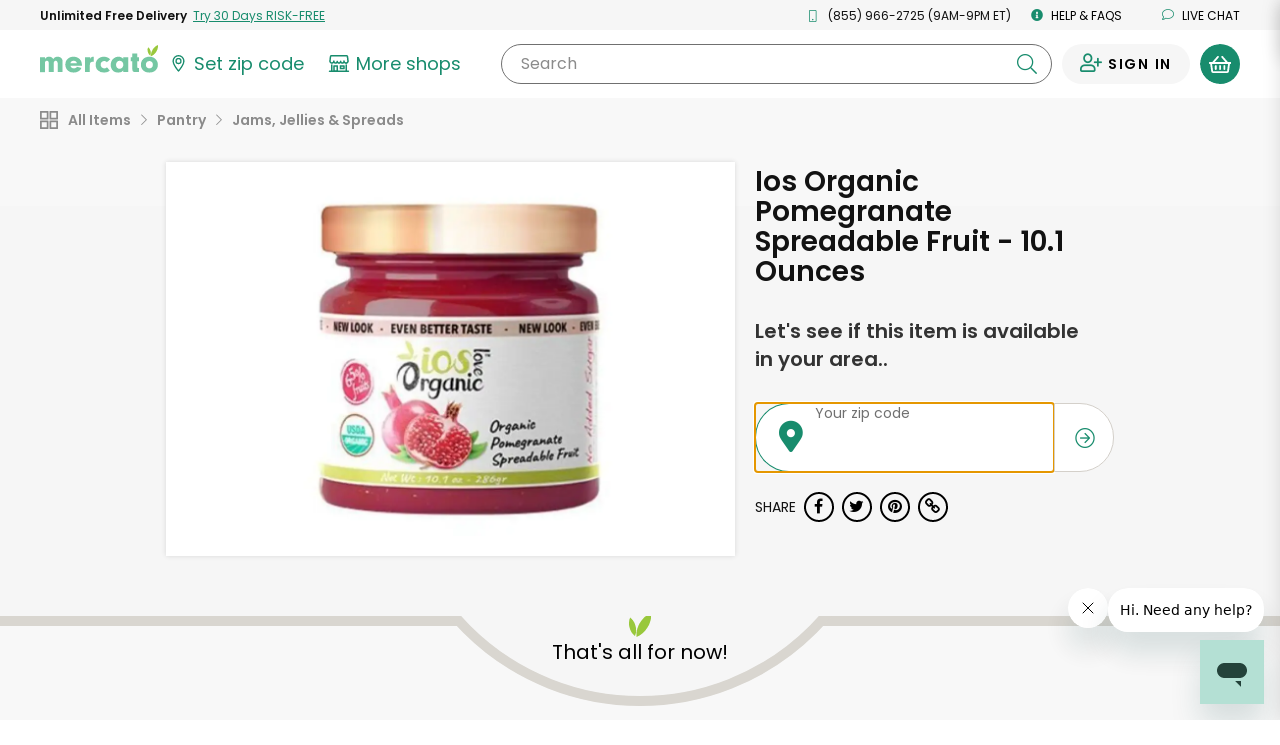

--- FILE ---
content_type: text/javascript; charset=utf-8
request_url: https://app.link/_r?sdk=web2.86.5&branch_key=key_live_liL7hNRh8FTUO0iejnxJbgefDEn2mfaq&callback=branch_callback__0
body_size: 70
content:
/**/ typeof branch_callback__0 === 'function' && branch_callback__0("1541935689285822587");

--- FILE ---
content_type: application/javascript
request_url: https://dye1fo42o13sl.cloudfront.net/static/builds/20260116193526_81e8b89e/scripts-built/components/ProductTileCartRebrand.js
body_size: 4467
content:
define([
  'jquery', 
  'handlebars', 
  'ziplessModal', 
  'messageOverlayUtil',
	'tagmanagerUtil',
  'cartRebrand'
], function(
  $, 
  Handlebars, 
  ziplessModal, 
  MessageOverlayUtil, 
	TagManagerUtil,
){

	var $body = $('body');

	var ProductLikingUtil = (function(){
		var selectors = {
			likeCheckbox: '.js--product-favorite-checkbox',
			likeLabel: '.js--product-favorite-label-btn',
			likeCountText: '.js--product-fave-count'
		}

		var submitProductLike = function(checkbox){
			var $self = checkbox;
			var productId = checkbox.closest('.js--product-tile').data('actual-product-id');
			var storeProductId = checkbox.data('store-product-id');
			var storeId = checkbox.data('store-id');
			var storeName = checkbox.data('store-name');
			var itemName = checkbox.data('item-name');
			var checked = checkbox.is(':checked');

			MercatoECommerce.performAjax({
				url: checked ? checkbox.data('action') : checkbox.data('unfavorite-action'),
				type: "POST",
				data: {
					storeProductId: storeProductId
				},
				dataType: "json",
				success: function(response) {
					$(selectors.likeCheckbox + '[data-store-product-id="' + storeProductId + '"]').prop('checked', checked);
				}
			});
		}

		var updateLikeCount = function(storeProductId, count){
			$('.js--product-fave-count' + storeProductId).text(count > 0 ? MercatoECommerce.formatNumberWithCommas(count) : 'Like');
		}

		var likeAriaLabel = function(checkboxId, liked, name){
			const newLabel = liked ? `Remove ${name} from your favorite products` : `Add ${name} to your favorite products`;
			$(`label[for="${checkboxId}"]`)
				.attr('aria-label', newLabel);
		}

		var inputTimeouts = {};
		var bindEvents = function(){
			const showSignInModal = () => {
				require(['signInModalUtil'], function(signInModalUtil) {
					signInModalUtil.showModal();
				});
			};

			$(document).on('click', '.product-tile-rebrand__like-block', function(e){
				e.stopPropagation();
			})

			$(document).on('keyup', selectors.likeCheckbox + ':disabled + ' + selectors.likeLabel, function(e) {
				if (e.key === 'Enter' || e.which === 32) {
					showSignInModal();
				}
			});
			$(document).on('click', selectors.likeCheckbox + ':disabled + ' + selectors.likeLabel, showSignInModal);

			$(document).on('keyup', selectors.likeCheckbox + ':not(:disabled) + '  + selectors.likeLabel, function(e){
				if (e.key === 'Enter' || e.which === 32) {
					const $checkboxInput = $('#' + $(e.target).attr('for'));
					$checkboxInput.click();
				}
			});

			$(document).on('change', selectors.likeCheckbox + ':not(:disabled)', function(e){
				var $input = $(this);
				var storeProductId = $input.data('store-product-id');

				clearTimeout(inputTimeouts['sp' + storeProductId.toString()]);
				var liked = $input.is(':checked');
				var defaultChecked = $input.data('default-checked');
				var count = $input.data('default-count');

				if(($input.is(':checked') && defaultChecked) || (!$input.is(':checked') && !defaultChecked)){
					count = count;
				}else if(!$input.is(':checked') && defaultChecked){
					count = count - 1;
				}else if($input.is(':checked') && !defaultChecked){
					count = count + 1;
				}

				if(count === 0){
					count = 'Like';
				}

				updateLikeCount(storeProductId, count)
				likeAriaLabel($input.prop('id'), liked, $input.data('item-name'))
				inputTimeouts['sp' + storeProductId.toString()] = setTimeout(function() {
					submitProductLike($input);
				}, 250)
			})
		}

		bindEvents();
	})();

	window.ProductTile = (function() {
		var ProductTile = ProductTile || {};

		ProductTile.openProductModal = function($productTile) {
			window.featured = $productTile;
			$productTile.first().click();
		};

		return ProductTile;
	})();

	$(document).on('click', '.js--product-modal-item-name', function(e){
		e.preventDefault();
		const $this = $(this);
		const productId = $this.data('actual-product-id');
		const storeProductId = $this.data('store-product-id');
		const itemName = $this.data('item-name');
		const storeId = $this.data('store-id');
		const storeName = $this.data('store-name');

		window.location = $this.prop('href');
	});

	$(document).ready(function() {

		if($("#product-info-modal-template").length){
			var productInfoModalTemplate = Handlebars.compile($("#product-info-modal-template").html());
		}

		//Product modal description read more link
		$(document).on('click', '.product-modal-read-more', function(){
			$('.product-modal__description').toggleClass('product-modal__description--long');
		})

		$(document).on("cartItemModified", ".product-tile .cart-item-widget", function(e, responseItem) {
			var cartItem = responseItem.cartItem;
			var details = responseItem.details;

			var $this = $(this);
			var $cartItemQuantity = $this.find(".cart-item-quantity");
			var $cartItemQuantityNumber = $cartItemQuantity.find(".quantity-number");
			var $cartItemAdd = $this.find(".cart-item-add");
			var quantity = cartItem == null ? 0 : cartItem.quantity;
			var $productTile = $this.closest(".product-tile");
			var $tileWrapper = $productTile.closest(".tile-wrapper");
			var $imgWrapper = $productTile.find(".img-wrapper").addClass("added");

			if(details != null && details.discountView != null) {
				//Update actual text
				var $percentClaimed = $imgWrapper.find(".percent-claimed");
				$percentClaimed.text(details.discountView.percentClaimed);

				//Update data attribute(for modal)
				var discount = $tileWrapper.data("discount");
				if(discount != null) {
					discount.percentClaimed = details.discountView.percentClaimed;
					$productTile.attr("data-discount", JSON.stringify(discount));
				}
			}

			$cartItemQuantityNumber.text(quantity);

			if(quantity == 0) {
				$this.closest('.product-tile').find('.js--product-increase-quantity-mobile').removeClass('hidden');
				$cartItemQuantity.addClass("hidden");
				$cartItemAdd.removeClass("hidden");
				$imgWrapper.removeClass("added");
			}
			else {
				$this.closest('.product-tile').find('.js--product-increase-quantity-mobile').addClass('hidden');
				$cartItemQuantity.removeClass("hidden");
				$cartItemAdd.addClass("hidden");
				$imgWrapper.addClass("added");
			}
		});

		$(document).on("cartItemModified", ".product-tile-rebrand .js--product-quantity-widget--rebrand", function(e, responseItem) {
			var cartItem = responseItem.cartItem;
			var $this = $(this);
			var $cartItemQuantityNumber = $this.find(".js--product-quantity-number");
			var newQty = cartItem == null ? 0 : cartItem.quantity;
			var $productTile = $this.closest(".product-tile-rebrand");
			const showTrashIcon = cartItem !== null
				&& (newQty - cartItem.quantityIncrement < cartItem.minimumQuantity || newQty - cartItem.quantityIncrement === 0);

			if(newQty > 10 && $productTile.find('.js--quantity-unit').text().length > 0){
				$productTile.addClass('product-tile-rebrand--small-font-qty');
			}else{
				$productTile.removeClass('product-tile-rebrand--small-font-qty');
			}

			$cartItemQuantityNumber.text(newQty);

			if(newQty == 0) {
				$productTile.removeClass('product-tile-rebrand--in-cart');
			}
			else {
				$productTile.addClass('product-tile-rebrand--in-cart');
			}

			if (showTrashIcon) {
				$productTile.addClass('product-tile-rebrand--show-remove');
			}
			else {
				$productTile.removeClass('product-tile-rebrand--show-remove');
			}
		});

		$(document).on("cartItemModified", ".product-tile-add-item-buttons", function(e, responseItem) {

			var cartItem = responseItem.cartItem;
			var $this = $(this);
			var quantity = cartItem == null ? 0 : cartItem.quantity;
			var $quantityButton = $this.find(".added");
			var $addButton = $this.find(".product-add-button");
			var $quantitySpan = $this.find(".product-quantity");
			var $content = $this.closest(".modal-content");

			if(responseItem.details != null && responseItem.details.discountView != null) {
				$content.find(".percent-claimed").text(responseItem.details.discountView.percentClaimed);
			}

			if(quantity == 0) {
				$quantityButton.addClass("hidden");
				$addButton.removeClass("hidden");
			}
			else {
				$addButton.addClass("hidden");
				$quantityButton.removeClass("hidden");
			}

			$quantitySpan.text(quantity);
		});

		// Handle store favoriting
		$(document).on('click', '.favorite-input', function(){
			var $this = $(this);
			var data = $this.data('ajaxdata');
			data.isSet = $this.is(":checked");

			ajaxToggleStoreFavorite(data);
		});

		// Handle product hearting
		$(document).on('click', '.checkbox-heart-input', function(){
			var $this = $(this);
			var data = $this.data('ajaxdata');
			data.isSet = $this.is(":checked");

			ajaxToggleProductHeart(data);
		});

		function ajaxToggleStoreFavorite(data){
			$.ajax({
				url: "/Customer.SignedIn.SetFavoriteStore.do",
				type: "post",
				data: data,
				dataType: "json",
				success: function(response) {
					if(response.numberOfErrors > 0) {
						$("#favoriteStore" + data.storeId).prop( "checked", !data.isSet );
					}
					else {
						if(!response.authenticated) {
							$("#favoriteStore" + data.storeId).prop( "checked", !data.isSet );
							showLoginForm();
						}
						else {
							$("#favoriteStore" + data.storeId).prop( "checked", data.isSet );
							return true;
						}
					}
				},
				error: function() {
					$("#favoriteStore" + data.storeId).prop( "checked", !data.isSet );
				}
			});
		}

		function ajaxToggleProductHeart(data){
			$.ajax({
				url: "/Customer.SignedIn.SetFavoriteProduct.do",
				type: "post",
				data: data,
				dataType: "json",
				success: function(response) {
					if(response.numberOfErrors > 0) {
						$(".favoriteProduct" + data.productId).prop( "checked", !data.isSet );
					}
					else {
						if(!response.authenticated) {
							$(".favoriteProduct" + data.productId).prop( "checked", !data.isSet );
							showLoginForm();
						}
						else {
							//success
							$(".favoriteProduct" + response.product_id).prop( "checked", data.isSet );
							return true;
						}
					}
				},
				error: function() {
					$(".favoriteProduct" + data.productId).prop( "checked", !data.isSet );
				}
			});
		}

		function showLoginForm(){
		}

		var ProductModalPagingUtil = ProductModalPagingUtil || {
			elements: {},
			selectors: {
				previousBtn: '.product-modal__previous',
				nextBtn: '.product-modal__next',
			},
			nextCard: null,
			previousCard: null,
			openNext: function(){
				var self = this;
				loadProductModal(self.nextCard);
				self.init(self.nextCard);
			},
			openPrevious: function(){
				var self = this;

				loadProductModal(self.previousCard);
				self.init(self.previousCard);
			},
			isProductFeatured: function(){
				return this.elements.productTile.prop('id') === 'featuredProductTile';
			},
			setNext: function(){
				var self = this;
				self.nextCard = self.elements.productTile.nextAll('.tile-wrapper:first, .js--product-tile:first');
				if(self.elements.productTile.is('div:last-of-type') || self.elements.productTile.next().hasClass('product-carousel__end-el')){
					if($body.hasClass('store-home') && !$('#NoResults').is(':visible')){
						Window.LoadMoreStoreHomeProducts(null, {
							callback: function(){
								self.setNext();
							},
							callbackLastProduct: function(){
								self.elements.nextBtn.prop('disabled', true).addClass('hidden');;
								self.unBindNextKeypress();
							}
						});
					}else{
						self.elements.nextBtn.prop('disabled', true).addClass('hidden');;
						self.unBindNextKeypress();
					}
				}else{
					self.elements.nextBtn.prop('disabled', false).removeClass('hidden');;
					self.bindNextKeypress();
				}
			},
			setPrevious: function(){
				var self = this;
				self.previousCard = self.elements.productTile.prevAll('.tile-wrapper:first, .js--product-tile:first');
				if(self.elements.productTile.is(':first-child')){
					self.elements.previousBtn.prop('disabled', true).addClass('hidden');
					self.unBindPreviousKeypress();
				}else{
					self.elements.previousBtn.prop('disabled', false).removeClass('hidden');
					self.bindPreviousKeypress();
				}
			},
			bindNextKeypress: function(){
				$(document).unbind('keydown.39').bind('keydown.39', function(e) {
				    //e.preventDefault();

				    if ((e.type == "keydown" && e.which == 39)) {
					    ProductModalPagingUtil.openNext();
					}
				});
			},
			unBindNextKeypress: function(){
				$(document).unbind('keydown.39');
			},
			bindPreviousKeypress: function(){
				$(document).unbind('keydown.37').bind('keydown.37', function(e) {
				    //e.preventDefault();

				    if ((e.type == "keydown" && e.which == 37)) {
					    ProductModalPagingUtil.openPrevious();
					}
				});
			},
			unBindPreviousKeypress: function(){
				$(document).unbind('keydown.37');
			},
			hideButtons: function(){
				var self = this;
				
				if(typeof self.elements.previousBtn !== 'undefined'){
					self.elements.previousBtn.prop('disabled', true).addClass('hidden');
				}

				if(typeof self.elements.nextBtn !== 'undefined'){
					self.elements.nextBtn.prop('disabled', true).addClass('hidden');;
				}
			},
			_bindEvents: function(){
				var self = this;

				self.elements.previousBtn.unbind('click').click(function(){
					self.openPrevious();
				});

				self.elements.nextBtn.unbind('click').click(function(){
					self.openNext();
				});
			},
			_getElements: function(){
				for( var key in this.selectors ) {
					this.elements[key] = $( this.selectors[key] );
				}
			},
			init: function(productTile){
				var self = this;
				this._getElements();
				this.elements.productTile = productTile;

				if(self.isProductFeatured()){
					self.hideButtons();
				}else{
					this.setNext();
					this.setPrevious();
				}

				this._bindEvents();
			}
		};

		function getStoreData($productTile){
			return $productTile.data('modal');//typeof $body.data('store') != 'undefined' ? $body.data('store') : $('#StoreWrapper' + storeId).data('store');
		}

		Handlebars.registerHelper('ifOr', function(v1, v2, v3, options) {
		  if(v1 || v2 || v3) {
		    return options.fn(this);
		  }
		  return options.inverse(this);
		});

		function loadProductModal($productTile){
			if(!$("#product-info-modal-template").length){
				return;
			}

			var $this = $('.product-info-modal');
			var $content = $this.find(".modal-content");

			$content.html('<div class="product-modal__spinner"><i class="ma ma-spinner ma-spin"></i></div>');

			var productId = $productTile.data('actual-product-id');
			var storeProductId = $productTile.data('store-product-id');

			MercatoECommerce.performAjax({
				url: $('body').data('modal-data-url') + '?productId=' + productId + '&storeProductId=' + storeProductId,
				type: 'GET',
				success: function(response) {

					if(response.numberOfErrors > 0){
						MessageOverlayUtil.showMessage('An error has occurred. Please refresh and try again.', {innerClass: "nowrap"})
					}else{
						var modalData = response.modal;
						var facebookViewContentJSON = JSON.parse(response.facebookViewContentJSON);

						modalData.showNutrition = (modalData.nutrition != null ? modalData.nutrition.nutritionGrid[0].length > 0 : false);
						modalData.showIngredientsAndClaims = !((modalData.ingredients == null || modalData.ingredients.length == 0) && (modalData.claims == null || modalData.claims.length == 0));
						modalData.showTabs = modalData.showIngredientsAndClaims || modalData.showNutrition;
						modalData.showEstimate = (modalData.estimate == true);

						$content.html(productInfoModalTemplate(modalData));
						cartUtil.triggerSpecificCartItemWidgetUpdate(
								$content.find(".product-tile-add-item-buttons"),
								cartUtil.getCartItem(modalData.storeId, modalData.productId),
						);


						MercatoECommerce.startCountdownElements();

						//build pinterest button
						build_pinterest_button($('.product-modal-details')[0]);

						//show url copy buttons if not apple product which can't copy through the browser
						if (!navigator.userAgent.match(/ipad|ipod|iphone/i)) {
							$('.url-copy-trigger').removeClass('hidden');
						}

						TagManagerUtil.triggerViewItemEvent([modalData]);

						if(typeof fbq == "undefined")
							return;

						fbq('track', 'ViewContent', {
							content_name: facebookViewContentJSON.content_name,
							content_category: facebookViewContentJSON.content_category,
							content_ids: facebookViewContentJSON.content_id,
							content_type: facebookViewContentJSON.content_type,
							currency: facebookViewContentJSON.currency,
							value: facebookViewContentJSON.price,
						});
					}
				},
				error: function(){
					MessageOverlayUtil.showMessage('An error has occurred. Please refresh and try again.', {innerClass: "nowrap"})
				}
			});
		}

		window.openModals = window.openModals || [];
		$('#organic-modal, #manufactured-modal, #prepared-modal').on('shown.bs.modal', function (e) {
			var $productTile = $(e.relatedTarget).closest(".tile-wrapper, .js--product-tile");
			ProductModalPagingUtil.init($productTile);

			if(window.openModals.indexOf('productModal') === -1){
				window.openModals.push('productModal');
			}

			if($body.hasClass('store-home') && !$body.hasClass('store-home--product-detail')){
				MercatoECommerce.updateURL('featuredProduct', $productTile.data("store-product-id"));
			}

			ziplessModal.setModalStoreProductId($productTile.data("store-product-id"));
		});

		$('#organic-modal, #manufactured-modal, #prepared-modal').on('hidden.bs.modal', function (e) {
			$(document).unbind('keydown.39');
			$(document).unbind('keydown.37');
			ProductModalPagingUtil.hideButtons();

			var openModalIndex = window.openModals.indexOf('productModal');
			if (openModalIndex > -1) {
			    window.openModals.splice(openModalIndex, 1);
			}

			MercatoECommerce.removeURLParameter('featuredProduct');
			ziplessModal.clearModalStoreProductId();
		});

		$('#organic-modal, #manufactured-modal, #prepared-modal').on('show.bs.modal', function (e) {
			var $productTile = $(e.relatedTarget).closest(".tile-wrapper, .js--product-tile");
			loadProductModal($productTile);
		});

		$(document).on('click', '.js--product-tile-name-link', function(e){
			e.stopPropagation();
			e.preventDefault();
			const $this = $(this);
			const $productTile = $this.closest(".js--product-tile").find(".js--product-tile-rebrand");
			const storeProductId = $productTile.data('store-product-id');
			const productId = $this.closest(".js--product-tile").data('actual-product-id');
			const storeId = $productTile.data('store-id');
			const itemName = $productTile.data('item-name');
			const storeName = $productTile.data('store-name');

			window.location = $this.prop('href');
		});

		$(document).on('click', '.js--product-tile', function(e){
			const $target = $(e.target);
			if(
				$target.hasClass('js--product-favorite-label-btn') ||
				$target.hasClass('js--product-tile-name-link') ||
				$target.hasClass('js--product-increase-quantity') ||
				$target.hasClass('js--product-reduce-quantity')
				) {
				return;
			}
		});

		var ProductWidgetTabUtil = ProductWidgetTabUtil || {
			elements: {},
			_bindEvents: function(){
				var self = this;

				$(document).on('click', self.selectors.tabButtons, function(e){
					e.preventDefault();
					self.switchTabs($(this));
				})
			},
			_getElements: function(){
				for( var key in this.selectors ) {
					this.elements[key] = $( this.selectors[key] );
				}
			},

			selectors: {
				tabButtons: '.product-widget__tab-content__tab__button',
				panes: '.product-widget__tab-content__tab-pane'
			},

			switchTabs: function(sender){
				var self = this;
				var targetClass = sender.data('target').replace('.', '');
				var panes = sender.closest('.product-tabs-container, .product-page__main-content').find(self.selectors.panes);
				var tabButtons = sender.closest('.product-tabs-container, .product-page__main-content').find(self.selectors.tabButtons);
				var activeBtnClass = 'product-widget__tab-content__tab__button--active';

				tabButtons.removeClass(activeBtnClass);
				$.each(tabButtons, function(){
					if($(this).data('target') == '.' + targetClass){
						$(this).addClass(activeBtnClass);
					}
				})

				sender.addClass(activeBtnClass);

				panes.removeClass('active');

				$.each(panes, function(){
					if($(this).hasClass(targetClass)){
						$(this).addClass('active');
					}
				})
			},

			init: function(){
				var self = this;
				self._getElements();
				self._bindEvents();
			}
		};
		ProductWidgetTabUtil.init();
	});
});
